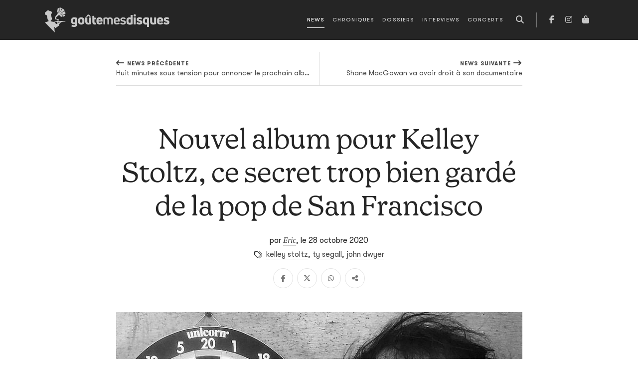

--- FILE ---
content_type: text/html; charset=utf-8
request_url: https://www.goutemesdisques.com/news/article/nouvel-album-pour-kelley-stoltz-ce-secret-trop-bien-garde-de-la-pop-de-san-francisco/
body_size: 9246
content:
<!DOCTYPE html>
<html lang="fr">
<head>

<meta charset="utf-8">
<!-- 
	This website is powered by TYPO3 - inspiring people to share!
	TYPO3 is a free open source Content Management Framework initially created by Kasper Skaarhoj and licensed under GNU/GPL.
	TYPO3 is copyright 1998-2017 of Kasper Skaarhoj. Extensions are copyright of their respective owners.
	Information and contribution at http://typo3.org/
-->



<title>Nouvel album pour Kelley Stoltz, ce secret trop bien gardé de la pop de San Francisco | Goûte Mes Disques</title>
<meta name="generator" content="TYPO3 CMS">


<link rel="stylesheet" type="text/css" href="/fileadmin/templates/2021/css/main.css?1713344430" media="all">
<link rel="stylesheet" type="text/css" href="/typo3temp/stylesheet_7ffbc85f8d.css?1734335421" media="all">



<script src="/typo3temp/javascript_dd82474708.js?1734335421" type="text/javascript"></script>


<meta name="viewport" content="width=device-width, initial-scale=1, maximum-scale=1.0">
<!-- Facebook Pixel Code -->
<script>
!function(f,b,e,v,n,t,s)
    {if(f.fbq)return;n=f.fbq=function(){n.callMethod?
    n.callMethod.apply(n,arguments):n.queue.push(arguments)};
    if(!f._fbq)f._fbq=n;n.push=n;n.loaded=!0;n.version='2.0';
    n.queue=[];t=b.createElement(e);t.async=!0;
    t.src=v;s=b.getElementsByTagName(e)[0];
    s.parentNode.insertBefore(t,s)}(window, document,'script',
    'https://connect.facebook.net/en_US/fbevents.js');
fbq('init', '2017793245107645');
fbq('track', 'PageView');
</script>
<noscript><img height="1" width="1" style="display:none"
src="https://www.facebook.com/tr?id=2017793245107645&ev=PageView&noscript=1"
/></noscript>
<!-- End Facebook Pixel Code -->

<meta property="og:image" content="https://www.goutemesdisques.com/uploads/pics/k_stoltz.jpg"/>
<meta property="og:url" content="https://www.goutemesdisques.com/news/article/nouvel-album-pour-kelley-stoltz-ce-secret-trop-bien-garde-de-la-pop-de-san-francisco/"/>
<meta property="og:type" content="article"/>
<meta property="og:site_name" content="Goûte Mes Disques"/>
<meta property="og:description" content="Au cinéma, on porte une affection toute particulière pour les éternels seconds rôles qui crèvent l’écran. Et c’est pareil dans la famille du rock qui..."/>
<meta property="og:title" content="Nouvel album pour Kelley Stoltz, ce secret trop bien gardé de la pop de San Francisco | Goûte Mes Disques"/>
</head>
<body data-pid="10">
<script async src="https://static.addtoany.com/menu/page.js"></script><!-- Google tag (gtag.js) -->
<script async src="https://www.googletagmanager.com/gtag/js?id=G-N6E5QQSCNZ"></script>
<script>
  window.dataLayer = window.dataLayer || [];
  function gtag(){dataLayer.push(arguments);}
  gtag('js', new Date());

  gtag('config', 'G-N6E5QQSCNZ');
</script><header class="main-header">
	<nav class="navbar navbar-expand-lg navbar-dark">
		<div class="container-lg">
			<a class="navbar-brand" href="/accueil/">
				<svg class="logo" width="250" height="50">
					<use xlink:href="/fileadmin/templates/2021/svg/sprite.svg#gmd-logo"></use>
				</svg>
			</a>
			<button class="navbar-toggler" type="button" aria-label="Toggle navigation">
				<span class="icon"></span>
			</button>
			<div class="collapse-- navbar-collapse nav-container">
				<ul class="navbar-nav ms-lg-auto me-lg-2">
					<li class="d-lg-none mb-3"><a href="/accueil/"><img src="/fileadmin/templates/2021/svg/sigle.svg" width="40" alt=""></a></li>
					<li data-pid="10" class="active"><a href="/news/">News</a></li><li data-pid="9"><a href="/chroniques/">Chroniques</a></li><li data-pid="25"><a href="/dossiers/">Dossiers</a></li><li data-pid="8"><a href="/interviews/">Interviews</a></li><li data-pid="7"><a href="/concerts/">Concerts</a></li>
				</ul>
				<button class="btn d-none d-lg-inline-block" data-action="open-search" title="Recherche">
	<i class="fas fa-search"></i>
</button>
<div class="search-box pt-3">
	<form action="/no_cache/recherche/" enctype="multipart/form-data" method="post">
		<div class="modal-header p-0 border-0 mb-3">
			<div class="text-white text-chapter">Recherche</div>
			<button type="button" class="btn-close btn-close-white" data-bs-dismiss="modal" aria-label="Fermer"></button>
		</div>
		<input name="tx_fesearchintable_pi1[sword]" class="form-control form-control-lg" type="search" placeholder="Rechercher">
	</form>
</div>
				<ul class="nav-social">
					<li><a href="https://facebook.com/goutemesdisques" target="_blank" title="Facebook"><i class="fab fa-facebook-f"></i></a></li>
<!--					<li><a href="https://twitter.com/goutemesdisques" target="_blank" title="Twitter / X"><i class="fab fa-x-twitter"></i></a></li>-->
					<li><a href="https://www.instagram.com/goutemesdisques/" target="_blank" title="Instagram"><i class="fab fa-instagram"></i></a></li><!--
					<li><a target="_blank" href="https://play.spotify.com/user/goutemesdisques" title="Spotify"><i class="fab fa-spotify"></i></a></li>-->
					<li><a target="_blank" href="https://goutemesdisques.bigcartel.com/" title="Shop"><i class="fas fa-shopping-bag"></i></a></li>
				</ul>
			</div>
		</div>
	</nav>
</header>

	<div class="contentWrap">
		<div class="mainContent">
			
	<!--  CONTENT ELEMENT, uid:128/list [begin] -->
		
		<!--  Plugin inserted: [begin] -->
			

<div class="news-single py-4">
	
		<div class="sticky-top bg-white">
			<div class="container">
				<div class="row">
					<div class="col-lg-10 col-xl-9 col-xxl-8 mx-lg-auto">
						<div class="prevnext-links">
							
								<div class="link-prev">
									<a title="Huit minutes sous tension pour annoncer le prochain album de Portrayal Of Guilt " href="/news/article/huit-minutes-sous-tension-pour-annoncer-le-prochain-album-de-portrayal-of-guilt/">
										<span class="direction"><i class="fas fa-long-arrow-left"></i>News précédente</span>
										<span class="title">Huit minutes sous tension pour annoncer le prochain album de Portrayal Of Guilt </span>
									</a>
								</div>
							
							
								<div class="link-next">
									<a title="Shane MacGowan va avoir droit à son documentaire" href="/news/article/shane-macgowan-va-avoir-droit-a-son-documentaire/">
										<span class="direction">News suivante<i class="fas fa-long-arrow-right"></i></span>
										<span class="title">Shane MacGowan va avoir droit à son documentaire</span>
									</a>
								</div>
							
						</div>
					</div>
				</div>
			</div>
		</div>
	
	<div class="container">
		<div class="row">
			<div class="col-lg-10 col-xl-9 col-xxl-8 mx-lg-auto">
				<div class="title text-center">
					<h1 class="display-4 mt-5 mb-4 pt-lg-4">Nouvel album pour Kelley Stoltz, ce secret trop bien gardé de la pop de San Francisco</h1>
					<div class="info">
						par&nbsp;<span class="author"><a href="/equipe/membres/eric/">Eric</a></span>,
						<span data-starttime="10 28 2020 13:51:08 +0100">le 28 octobre 2020</span><span class="toComments"></span>
					</div>
					<div class="info">
						<div><i class="fal fa-tags"></i>&nbsp;<a href="/no_cache/news/rechercher/kelley%20stoltz/">kelley stoltz</a>,&nbsp;<a href="/no_cache/news/rechercher/ty%20segall/">ty segall</a>,&nbsp;<a href="/no_cache/news/rechercher/john%20dwyer/">john dwyer</a></div>
					</div>
					<div class="shareLinks mt-3" data-comment-cat="news" data-comment-id="news_27699" data-id="https://www.goutemesdisques.com/news/article/nouvel-album-pour-kelley-stoltz-ce-secret-trop-bien-garde-de-la-pop-de-san-francisco/"></div>
				</div>
				
					<div class="pic my-5 pb-4">
						<img src="/uploads/_processed_/csm_k_stoltz_78e0767735.jpg" width="840" height="630" alt="" />
						
					</div>
				
				<div class="news-body">
					<div class="rte drop-cap">
						<p class="bodytext">Au cinéma, on porte une affection toute particulière pour les éternels seconds rôles qui crèvent l’écran. Et c’est pareil dans la famille du rock qui enregistre plus vite que son ombre.<b> Kelley Stoltz</b> n’en est pas au point de rivaliser avec ses potes <b>John Dwyer</b> et <b>Ty Segall,</b> mais s’apprête tout de même à sortir son treizième album le 20 novembre prochain sur<b> Agitated Records</b>. </p>
<p class="bodytext">Assez discret, il n’en demeure pas moins une figure hyperactive de la scène de San Francisco qui n’hésite jamais à donner un coup de main aux copains entre deux livraisons en son nom propre. Comme souvent, le gaillard a quasiment tout enregistré sur ce <i>Ah! (etc)</i> et le résultat promet d’être dans la lignée de ce qu’il fait de mieux&nbsp;: un condensé du meilleur d’une pop aux accents glam et psychés, mais qui évite la photocopie bêtement retro. </p>
<p class="bodytext">Un premier extrait est déjà disponible et c’est en dessous que ça se passe. &nbsp;</p>
<p class="bodytext"><iframe frameborder="0" height="480" width="853" allow="accelerometer; autoplay; clipboard-write; encrypted-media; gyroscope; picture-in-picture" src="https://www.youtube.com/embed/UFj-NYwzKV4?list=RDUFj-NYwzKV4"></iframe></p>
					</div>
					<div class="end-logo">
						<svg>
							<use xlink:href="/fileadmin/templates/2021/svg/sprite.svg#gmd-sigle"></use>
						</svg>
					</div>

					<div class="discord-tipeee">
						


		
	

<div class="discord-tipeee-btns">
	<a class="btn-discord" href="https://discord.com/invite/EvhRFmyze7" target="_blank" data-bs-placement="top" data-title="Parlons-en sur Discord">
		<i class="fab fa-discord fa-2x"></i>
	</a>
	<a class="btn-tipeee" href="https://fr.tipeee.com/goute-mes-disques" target="_blank"  data-bs-placement="top" data-title="Soutenez-nous sur Tipeee">
		<svg width="50">
			<use xlink:href="/fileadmin/templates/2021/svg/sprite.svg#tipeee-tip"></use>
		</svg>
	</a>
</div>
					</div>
				</div>
				<div class="my-5">
					<a class="btn btn-outline-dark" href="/news/"><i class="fas fa-long-arrow-left me-2"></i>Retour vers <strong><em>News</em></strong>
					</a>
				</div>
			</div>
		</div>
	</div>
</div>

		<!--  Plugin inserted: [end] -->
			
	<!--  CONTENT ELEMENT, uid:128/list [end] -->
		
		</div>
		<div class="post_content"></div>
	</div>


	<footer class="more-content">
	<div class="container">
		<div class="row gx-xl-5">
			<div class="col-md-6 col-xl-4">
				<h4>News</h4>
				<div class="newsTabs" data-ui="tabs">
					
						<div class="tab">
							<h5><i class="far fa-clock me-2"></i>Dernières publiées</h5>
							
<ul class="news-ul">
	
		<li class="news-li">
			<div class="info">
				<h4>
					<a href="/news/article/robert-stillman-en-a-marre-et-decide-de-faire-un-album-sur-steve-jobs/">
						Robert Stillman en a marre et décide de faire un album sur Steve Jobs
					</a>
				</h4>
				<div class="date-li" data-starttime="10 30 2025 08:00:00 +0100">le 30 oct. 2025</div>
			</div>
		</li>
	
		<li class="news-li">
			<div class="info">
				<h4>
					<a href="/news/article/ditz-amene-son-chaos-chez-city-slang/">
						DITZ amène son chaos chez City Slang
					</a>
				</h4>
				<div class="date-li" data-starttime="10 29 2025 12:00:00 +0100">le 29 oct. 2025</div>
			</div>
		</li>
	
		<li class="news-li">
			<div class="info">
				<h4>
					<a href="/news/article/on-ecoute-en-exclusivite-le-nouvel-album-de-leroy-se-meurt/">
						On écoute en exclusivité le nouvel album de Leroy Se Meurt
					</a>
				</h4>
				<div class="date-li" data-starttime="10 29 2025 09:40:00 +0100">le 29 oct. 2025</div>
			</div>
		</li>
	
		<li class="news-li">
			<div class="info">
				<h4>
					<a href="/news/article/nuits-weekender-du-bota-suivez-le-guide/">
						Nuits Weekender du Bota : suivez le guide!
					</a>
				</h4>
				<div class="date-li" data-starttime="10 29 2025 09:30:00 +0100">le 29 oct. 2025</div>
			</div>
		</li>
	
		<li class="news-li">
			<div class="info">
				<h4>
					<a href="/news/article/encore-un-inedit-pour-hayley-williams/">
						Encore un inédit pour Hayley Williams
					</a>
				</h4>
				<div class="date-li" data-starttime="10 25 2025 11:19:13 +0200">le 25 oct. 2025</div>
			</div>
		</li>
	
		<li class="news-li">
			<div class="info">
				<h4>
					<a href="/news/article/tiga-peut-toujours-faire-des-degats/">
						Tiga peut toujours faire des dégâts
					</a>
				</h4>
				<div class="date-li" data-starttime="10 25 2025 09:45:00 +0200">le 25 oct. 2025</div>
			</div>
		</li>
	
		<li class="news-li">
			<div class="info">
				<h4>
					<a href="/news/article/alkpote-nouvelle-marche-de-lempereur-avec-quavo/">
						Alkpote : nouvelle marche de l'Empereur avec Quavo
					</a>
				</h4>
				<div class="date-li" data-starttime="10 25 2025 09:30:00 +0200">le 25 oct. 2025</div>
			</div>
		</li>
	
		<li class="news-li">
			<div class="info">
				<h4>
					<a href="/news/article/dj-premier-roule-au-ralenti-pour-ransom/">
						DJ Premier roule (au ralenti) pour Ransom 
					</a>
				</h4>
				<div class="date-li" data-starttime="10 25 2025 08:10:00 +0200">le 25 oct. 2025</div>
			</div>
		</li>
	
		<li class="news-li">
			<div class="info">
				<h4>
					<a href="/news/article/the-ruins-of-beverast-pour-un-nouveau-coup-de-froid-debut-2026/">
						The Ruins of Beverast pour un nouveau coup de froid début 2026
					</a>
				</h4>
				<div class="date-li" data-starttime="10 24 2025 13:20:00 +0200">le 24 oct. 2025</div>
			</div>
		</li>
	
		<li class="news-li">
			<div class="info">
				<h4>
					<a href="/news/article/neel-et-donato-dozzy-relancent-voices-from-the-lake/">
						Neel et Donato Dozzy relancent Voices From The Lake
					</a>
				</h4>
				<div class="date-li" data-starttime="10 24 2025 11:40:00 +0200">le 24 oct. 2025</div>
			</div>
		</li>
	
</ul>

						</div>
					
					
						<div class="tab">
							<h5><i class="far fa-star me-2"></i>Les plus consultées</h5>
							
<ul class="news-ul">
	
		<li class="news-li">
			<div class="info">
				<h4>
					<a href="/news/article/oneohtrix-point-never-revient-aux-annees-90-sur-son-nouvel-album/">
						Oneohtrix Point Never revient aux années 90 sur son nouvel album
					</a>
				</h4>
				<div class="date-li" data-starttime="10 22 2025 08:30:00 +0200">le 22 oct. 2025</div>
			</div>
		</li>
	
		<li class="news-li">
			<div class="info">
				<h4>
					<a href="/news/article/andrea-laszlo-de-simone-de-retour-en-octobre/">
						Andrea Laszlo De Simone de retour en octobre
					</a>
				</h4>
				<div class="date-li" data-starttime="09 01 2025 13:30:00 +0200">le  1 sept. 2025</div>
			</div>
		</li>
	
		<li class="news-li">
			<div class="info">
				<h4>
					<a href="/news/article/tes-nouveaux-chouchous-se-nomment-westside-cowboy/">
						Tes nouveaux chouchous se nomment Westside Cowboy
					</a>
				</h4>
				<div class="date-li" data-starttime="10 17 2025 12:30:00 +0200">le 17 oct. 2025</div>
			</div>
		</li>
	
		<li class="news-li">
			<div class="info">
				<h4>
					<a href="/news/article/danny-brown-et-jpegmafia-still-scaring-the-hoes/">
						Danny Brown et JPEGMAFIA, still scaring the hoes
					</a>
				</h4>
				<div class="date-li" data-starttime="10 23 2025 17:00:00 +0200">le 23 oct. 2025</div>
			</div>
		</li>
	
		<li class="news-li">
			<div class="info">
				<h4>
					<a href="/news/article/isha-et-limsa-annoncent-le-second-volume-de-bitume-caviar/">
						Isha et Limsa annoncent le second volume de Bitume Caviar
					</a>
				</h4>
				<div class="date-li" data-starttime="10 09 2025 08:30:00 +0200">le  9 oct. 2025</div>
			</div>
		</li>
	
		<li class="news-li">
			<div class="info">
				<h4>
					<a href="/news/article/alkpote-nouvelle-marche-de-lempereur-avec-quavo/">
						Alkpote : nouvelle marche de l'Empereur avec Quavo
					</a>
				</h4>
				<div class="date-li" data-starttime="10 25 2025 09:30:00 +0200">le 25 oct. 2025</div>
			</div>
		</li>
	
		<li class="news-li">
			<div class="info">
				<h4>
					<a href="/news/article/nouvel-album-live-pour-vampire-weekend/">
						Nouvel album live pour Vampire Weekend
					</a>
				</h4>
				<div class="date-li" data-starttime="10 23 2025 15:30:00 +0200">le 23 oct. 2025</div>
			</div>
		</li>
	
		<li class="news-li">
			<div class="info">
				<h4>
					<a href="/news/article/mitski-lalbum-live-que-tavais-presque-pas-vu-venir/">
						Mitski, l'album live que t'avais (presque) pas vu venir
					</a>
				</h4>
				<div class="date-li" data-starttime="10 17 2025 11:37:00 +0200">le 17 oct. 2025</div>
			</div>
		</li>
	
		<li class="news-li">
			<div class="info">
				<h4>
					<a href="/news/article/angel-dut-va-te-faire-ta-fete-debut-2026/">
						Angel Du$t va te faire ta fête début 2026
					</a>
				</h4>
				<div class="date-li" data-starttime="10 23 2025 14:40:00 +0200">le 23 oct. 2025</div>
			</div>
		</li>
	
		<li class="news-li">
			<div class="info">
				<h4>
					<a href="/news/article/tiga-peut-toujours-faire-des-degats/">
						Tiga peut toujours faire des dégâts
					</a>
				</h4>
				<div class="date-li" data-starttime="10 25 2025 09:45:00 +0200">le 25 oct. 2025</div>
			</div>
		</li>
	
</ul>

						</div>
					
				</div>
			</div>

			<div class="col-md-6 col-xl-4">
				<h4>Chroniques</h4>
				<div class="chroTabs" data-ui="tabs">
					
						<div class="tab">
							<h5><i class="far fa-clock me-2"></i>Dernières publiées</h5>
							
<div class="sideChros latest">
	<div class="chro-ul">
		
			<div>
				<a class="chro-li" href="/chroniques/album/dj-kicks-12/">
	<div class="pic"><img src="/uploads/tx_gmdchron/pi1/a4156102179_10.jpg" width="1200" height="1200" alt="" /></div>
	<div class="info">
		<div class="t1">DJ-Kicks</div>
		<div class="t2">Modeselektor</div>
		
		<div class="date-li">le 27 oct. 2025</div>
	</div>
</a>
			</div>
		
			<div>
				<a class="chro-li" href="/chroniques/album/ascension/">
	<div class="pic"><img src="/uploads/tx_gmdchron/pi1/_processed_/csm_a2480629311_10_cef692845c.jpg" width="160" height="160" alt="" /></div>
	<div class="info">
		<div class="t1">Ascension</div>
		<div class="t2">Paradise Lost</div>
		
		<div class="date-li">le 23 oct. 2025</div>
	</div>
</a>
			</div>
		
			<div>
				<a class="chro-li" href="/chroniques/album/all-systems-are-lying/">
	<div class="pic"><img src="/uploads/tx_gmdchron/pi1/_processed_/csm_a1074104997_10_5a9af32056.jpg" width="160" height="160" alt="" /></div>
	<div class="info">
		<div class="t1">All Systems Are Lying</div>
		<div class="t2">Soulwax</div>
		
		<div class="date-li">le 15 oct. 2025</div>
	</div>
</a>
			</div>
		
			<div>
				<a class="chro-li" href="/chroniques/album/prime/">
	<div class="pic"><img src="/uploads/tx_gmdchron/pi1/_processed_/csm_a0225664566_10_1661af61e2.jpg" width="160" height="160" alt="" /></div>
	<div class="info">
		<div class="t1">Prime</div>
		<div class="t2">Imperialist</div>
		
		<div class="date-li">le  8 oct. 2025</div>
	</div>
</a>
			</div>
		
			<div>
				<a class="chro-li" href="/chroniques/album/hollow-knight-silksong-ost/">
	<div class="pic"><img src="/uploads/tx_gmdchron/pi1/_processed_/csm_christopher_larkin_silksong_ae67ad49a9.jpg" width="160" height="160" alt="" /></div>
	<div class="info">
		<div class="t1">Hollow Knight Silksong (OST)</div>
		<div class="t2">Christopher Larkin</div>
		
		<div class="date-li">le  6 oct. 2025</div>
	</div>
</a>
			</div>
		
			<div>
				<a class="chro-li" href="/chroniques/album/watt/">
	<div class="pic"><img src="/uploads/tx_gmdchron/pi1/belin.jpg" width="1900" height="1900" alt="" /></div>
	<div class="info">
		<div class="t1">Watt</div>
		<div class="t2">Bertrand Belin</div>
		
		<div class="date-li">le  2 oct. 2025</div>
	</div>
</a>
			</div>
		
			<div>
				<a class="chro-li" href="/chroniques/album/aint-no-damn-way/">
	<div class="pic"><img src="/uploads/tx_gmdchron/pi1/_processed_/csm_Kaytranada.jpeg_1505069054.jpg" width="160" height="160" alt="" /></div>
	<div class="info">
		<div class="t1">AIN'T NO DAMN WAY!</div>
		<div class="t2">Kaytranada</div>
		
		<div class="date-li">le  1 oct. 2025</div>
	</div>
</a>
			</div>
		
			<div>
				<a class="chro-li" href="/chroniques/album/beyond-what-eyes-can-see/">
	<div class="pic"><img src="/uploads/tx_gmdchron/pi1/_processed_/csm_a0915377275_10_d92e35162f.jpg" width="160" height="160" alt="" /></div>
	<div class="info">
		<div class="t1">Beyond What Eyes Can See</div>
		<div class="t2">Haxprocess</div>
		
		<div class="date-li">le  1 oct. 2025</div>
	</div>
</a>
			</div>
		
			<div>
				<a class="chro-li" href="/chroniques/album/sacrilege/">
	<div class="pic"><img src="/uploads/tx_gmdchron/pi1/a3724839213_10-min.jpg" width="1200" height="1200" alt="" /></div>
	<div class="info">
		<div class="t1">Sortilège</div>
		<div class="t2">Gabe 'Nandez</div>
		
		<div class="date-li">le 29 sept. 2025</div>
	</div>
</a>
			</div>
		
			<div>
				<a class="chro-li" href="/chroniques/album/ego-death-at-a-bachelorette-party/">
	<div class="pic"><img src="/uploads/tx_gmdchron/pi1/_processed_/csm_0x1900-000000-80-0-0_1996ac1d27.jpg" width="160" height="160" alt="" /></div>
	<div class="info">
		<div class="t1">Ego Death at a Bachelorette Party</div>
		<div class="t2">Hayley Williams</div>
		
		<div class="date-li">le 26 sept. 2025</div>
	</div>
</a>
			</div>
		
	</div>
</div>

						</div>
					
					
						<div class="tab">
							<h5><i class="far fa-star me-2"></i>Les plus consultées</h5>
							
<div class="sideChros latest">
	<div class="chro-ul">
		
			<div>
				<a class="chro-li" href="/chroniques/album/watt/">
	<div class="pic"><img src="/uploads/tx_gmdchron/pi1/belin.jpg" width="1900" height="1900" alt="" /></div>
	<div class="info">
		<div class="t1">Watt</div>
		<div class="t2">Bertrand Belin</div>
		
		<div class="date-li">le  2 oct. 2025</div>
	</div>
</a>
			</div>
		
			<div>
				<a class="chro-li" href="/chroniques/album/all-systems-are-lying/">
	<div class="pic"><img src="/uploads/tx_gmdchron/pi1/_processed_/csm_a1074104997_10_5a9af32056.jpg" width="160" height="160" alt="" /></div>
	<div class="info">
		<div class="t1">All Systems Are Lying</div>
		<div class="t2">Soulwax</div>
		
		<div class="date-li">le 15 oct. 2025</div>
	</div>
</a>
			</div>
		
			<div>
				<a class="chro-li" href="/chroniques/album/aint-no-damn-way/">
	<div class="pic"><img src="/uploads/tx_gmdchron/pi1/_processed_/csm_Kaytranada.jpeg_1505069054.jpg" width="160" height="160" alt="" /></div>
	<div class="info">
		<div class="t1">AIN'T NO DAMN WAY!</div>
		<div class="t2">Kaytranada</div>
		
		<div class="date-li">le  1 oct. 2025</div>
	</div>
</a>
			</div>
		
			<div>
				<a class="chro-li" href="/chroniques/album/hollow-knight-silksong-ost/">
	<div class="pic"><img src="/uploads/tx_gmdchron/pi1/_processed_/csm_christopher_larkin_silksong_ae67ad49a9.jpg" width="160" height="160" alt="" /></div>
	<div class="info">
		<div class="t1">Hollow Knight Silksong (OST)</div>
		<div class="t2">Christopher Larkin</div>
		
		<div class="date-li">le  6 oct. 2025</div>
	</div>
</a>
			</div>
		
			<div>
				<a class="chro-li" href="/chroniques/album/sacrilege/">
	<div class="pic"><img src="/uploads/tx_gmdchron/pi1/a3724839213_10-min.jpg" width="1200" height="1200" alt="" /></div>
	<div class="info">
		<div class="t1">Sortilège</div>
		<div class="t2">Gabe 'Nandez</div>
		
		<div class="date-li">le 29 sept. 2025</div>
	</div>
</a>
			</div>
		
			<div>
				<a class="chro-li" href="/chroniques/album/ego-death-at-a-bachelorette-party/">
	<div class="pic"><img src="/uploads/tx_gmdchron/pi1/_processed_/csm_0x1900-000000-80-0-0_1996ac1d27.jpg" width="160" height="160" alt="" /></div>
	<div class="info">
		<div class="t1">Ego Death at a Bachelorette Party</div>
		<div class="t2">Hayley Williams</div>
		
		<div class="date-li">le 26 sept. 2025</div>
	</div>
</a>
			</div>
		
			<div>
				<a class="chro-li" href="/chroniques/album/the-hives-forever-forever-the-hives/">
	<div class="pic"><img src="/uploads/tx_gmdchron/pi1/_processed_/csm_244570-the-hives-the-hives-forever-forever-the-hives_50e4b56565.jpg" width="160" height="160" alt="" /></div>
	<div class="info">
		<div class="t1">The Hives Forever Forever The Hives</div>
		<div class="t2">The Hives</div>
		
		<div class="date-li">le 24 sept. 2025</div>
	</div>
</a>
			</div>
		
			<div>
				<a class="chro-li" href="/chroniques/album/prime/">
	<div class="pic"><img src="/uploads/tx_gmdchron/pi1/_processed_/csm_a0225664566_10_1661af61e2.jpg" width="160" height="160" alt="" /></div>
	<div class="info">
		<div class="t1">Prime</div>
		<div class="t2">Imperialist</div>
		
		<div class="date-li">le  8 oct. 2025</div>
	</div>
</a>
			</div>
		
			<div>
				<a class="chro-li" href="/chroniques/album/dit-is-guy/">
	<div class="pic"><img src="/uploads/tx_gmdchron/pi1/_processed_/csm_IMdvII0w_83383b9d95.jpg" width="160" height="160" alt="" /></div>
	<div class="info">
		<div class="t1">Dit is Guy</div>
		<div class="t2">Zwangere Guy</div>
		
		<div class="date-li">le 24 sept. 2025</div>
	</div>
</a>
			</div>
		
			<div>
				<a class="chro-li" href="/chroniques/album/private-music/">
	<div class="pic"><img src="/uploads/tx_gmdchron/pi1/_processed_/csm_ezgif-518af14d5e135b_3a1313c0eb.jpg" width="160" height="160" alt="" /></div>
	<div class="info">
		<div class="t1">private music</div>
		<div class="t2">Deftones</div>
		
		<div class="date-li">le  1 sept. 2025</div>
	</div>
</a>
			</div>
		
	</div>
</div>

						</div>
					
				</div>
			</div>

			<div class="col-xl-4">
				<div class="row">
					<div class="col-sm-6 col-xl-12">
						<h4 class="stroke-r mb-5">Dossiers</h4>
						
<ul class="home-dossiers-ul mb-5">
	
		<li class="home-dossiers-li">
			<a href="/dossiers/id/wake-up-the-dead-28/">
				<span class="overlay bg-cover" style="background-image: url(/uploads/pics/wakeUpTheDead-thumb_12.jpg)">
					<span class="info text-truncate">
						<span class="title">Wake Up The Dead #28</span>
					</span>
				</span>
			</a>
		</li>
	
		<li class="home-dossiers-li">
			<a href="/dossiers/id/edito-pourquoi-on-quitte-spotify/">
				<span class="overlay bg-cover" style="background-image: url(/uploads/_processed_/csm_edito-thumb_01_7707138826.jpg)">
					<span class="info text-truncate">
						<span class="title">Édito : Pourquoi on quitte Spotify</span>
					</span>
				</span>
			</a>
		</li>
	
		<li class="home-dossiers-li">
			<a href="/dossiers/id/wake-up-the-dead-27/">
				<span class="overlay bg-cover" style="background-image: url(/uploads/_processed_/csm_wakeUpTheDead-thumb_11_ec203e2c2c.jpg)">
					<span class="info text-truncate">
						<span class="title">Wake Up The Dead #27</span>
					</span>
				</span>
			</a>
		</li>
	
</ul>

					</div>
					<div class="col-sm-6 col-xl-12">
						<h4 class="stroke-r mb-5">Podcasts &amp; playlists</h4>
						

<div class="home-rewind clearfix" data-ui="owl">
	
		<div>
			
					<a href="/dossiers/id/game-changer-22-tropicall-records-et-can/">
						<img src="/uploads/pics/gc22-1.jpg" width="1400" height="1400" alt="" />
						<span class="overlay">
					<span class="info">
						<span class="title">Game Changer #22 : Tropicall Records et Can</span>
					</span>
				</span>
					</a>
				
		</div>
	
		<div>
			
					<a target="_blank" href="https://push.fm/fl/hangover-the-dj-2">
						<img src="/uploads/_processed_/csm_Hangover_The_DJ_vonbikrav_Cover_b8f3254cc8.jpg" width="400" height="400" alt="" />
						<span class="overlay">
					<span class="info">
						
							
							<div class="text-chapter small mb-2">Playlists <i class="fas fa-external-link-alt ms-1"></i></div>
						
						<span class="title">Hang(over) The DJ : Von Bikräv</span>
					</span>
				</span>
					</a>
				
		</div>
	
		<div>
			
					<a target="_blank" href="https://push.fm/fl/the-producers">
						<img src="/uploads/pics/nicholas-craven.jpg" width="1080" height="1080" alt="" />
						<span class="overlay">
					<span class="info">
						
							
							<div class="text-chapter small mb-2">Playlists <i class="fas fa-external-link-alt ms-1"></i></div>
						
						<span class="title">The Producers #24 : Nicholas Craven</span>
					</span>
				</span>
					</a>
				
		</div>
	
		<div>
			
					<a target="_blank" href="https://push.fm/fl/hangover-the-dj">
						<img src="/uploads/_processed_/csm_thomas-vdb-640x640bb_9ade08017e.jpg" width="600" height="600" alt="" />
						<span class="overlay">
					<span class="info">
						
							
							<div class="text-chapter small mb-2">Playlists <i class="fas fa-external-link-alt ms-1"></i></div>
						
						<span class="title">Hang(over) the DJ : Thomas VDB</span>
					</span>
				</span>
					</a>
				
		</div>
	
		<div>
			
					<a href="/dossiers/id/game-changer-21-olivier-vanhalst-et-the-dillinger-escape-plan/">
						<img src="/uploads/_processed_/csm_Copie_de_Game_Changer_-_Podcast_Cover_Olivier_Vanhalst_89b44bc769.jpg" width="600" height="600" alt="" />
						<span class="overlay">
					<span class="info">
						<span class="title">Game Changer #21 : Olivier Vanhalst et The Dillinger Escape Plan</span>
					</span>
				</span>
					</a>
				
		</div>
	
</div>

					</div>
				</div>
			</div>
		</div>
	</div>
</footer>

<footer class="main-footer">
	<div class="container">
		<div class="row">
			<div class="col-lg-3 col-xl-4 small">
				<span class="logo"><img src="/fileadmin/templates/2021/svg/sigle.svg"></span>
				<p class="my-3">Bon goût et mauvaise foi depuis le 1<sup>er</sup> octobre 2008</p>
				<div class="copyright">© <strong>goûte</strong>mes<strong>disques</strong> 2008&nbsp;-&nbsp;2025
				</div>
			</div>
			<div class="col-sm-6 col-md d-none d-lg-block">
				<h5 class="stroke-r">Menu</h5>
				<ul><li data-pid="11"><a href="/accueil/">Accueil</a></li><li data-pid="10" class="active"><a href="/news/">News</a></li><li data-pid="9"><a href="/chroniques/">Chroniques</a></li><li data-pid="25"><a href="/dossiers/">Dossiers</a></li><li data-pid="8"><a href="/interviews/">Interviews</a></li><li data-pid="7"><a href="/concerts/">Concerts</a></li></ul>
			</div>
			<div class="col-sm-6 col-md">
				<h5 class="stroke-r">GMD connect</h5>
				<ul class="social">
	<li>
		<a target="_blank" href="https://facebook.com/goutemesdisques" title="Facebook">
			<i class="fab fa-fw fa-facebook-f"></i><span>Facebook</span>
		</a>
	</li><!--
	<li>
		<a target="_blank" href="https://twitter.com/goutemesdisques" title="Twitter / X">
			<i class="fab fa-fw fa-x-twitter"></i><span>Twitter / X</span>
		</a>
	</li>-->
	<li>
		<a href="https://www.instagram.com/goutemesdisques/" target="_blank" title="Instagram">
			<i class="fab fa-fw fa-instagram"></i><span>Instagram</span>
		</a>
	</li>
	<li>
		<a href="https://discord.com/invite/EvhRFmyze7" target="_blank" title="Discord">
			<i class="fab fa-fw fa-discord"></i><span>Discord</span>
		</a>
	</li>
	<li>
		<a target="_blank" href="https://soundcloud.com/goutemesdisques" title="Soundcloud">
			<i class="fab fa-fw fa-soundcloud"></i><span>Soundcloud</span>
		</a>
	</li>
<!--	<li class="break"></li>-->
	<li>
		<a target="_blank" href="http://www.mixcloud.com/Go%C3%BBteMesDisques/" title="Mixcloud">
			<i class="fab fa-fw fa-mixcloud"></i><span>Mixcloud</span>
		</a>
	</li><!--
	<li>
		<a target="_blank" href="https://play.spotify.com/user/goutemesdisques" title="Spotify">
			<i class="fab fa-fw fa-spotify"></i><span>Spotify</span>
		</a>
	</li>-->
	<li>
		<a target="_blank" href="http://www.goutemesdisques.com/feed/" title="Syndication RSS">
			<i class="fa fa-fw fa-rss"></i><span>Syndication RSS</span>
		</a>
	</li>
</ul>
				<p class="small my-3">Vous appréciez le contenu de GMD&nbsp;?<br>Soutenez-nous sur Tipeee :</p>
				<a href="https://fr.tipeee.com/goute-mes-disques" target="_blank" class="tipeee">
					<svg width="100">
						<use xlink:href="/fileadmin/templates/2021/svg/sprite.svg#tipeee-logo"></use>
					</svg>
				</a>
			</div>
			<div class="col-sm-6 col-md">
				<h5 class="stroke-r">Contacter GMD</h5>
				<p class="small">Vous souhaitez nous contacter pour des envois promotionnels, rejoindre l'équipe, ou nous insulter copieusement? C'est par ici.</p>
				<ul>
					<li>
						<a href="/contact/"><i class="fa fa-fw fa-pencil"></i>Contact</a>
					</li>
					<li>
						<a href="/equipe/"><i class="fa fa-fw fa-users"></i>Équipe</a>
					</li>
				</ul>
			</div>
		</div>
	</div>
</footer>

<script src="/fileadmin/templates/2021/js/app.js?1713344825" type="text/javascript"></script>


</body>
</html>

--- FILE ---
content_type: text/css; charset=utf-8
request_url: https://www.goutemesdisques.com/fileadmin/fonts/Walsheim/stylesheet.css
body_size: 1570
content:
/*
100
 */
@font-face {
    font-family: 'GT Walsheim Pro';
    src: url('GTWalsheimPro-UltraLight.eot');
    src: local('GT Walsheim Pro Ultra Light'), local('GTWalsheimPro-UltraLight'),
    url('GTWalsheimPro-UltraLight.eot?#iefix') format('embedded-opentype'),
    url('GTWalsheimPro-UltraLight.woff2') format('woff2'),
    url('GTWalsheimPro-UltraLight.woff') format('woff'),
    url('GTWalsheimPro-UltraLight.ttf') format('truetype');
    font-weight: 100;
    font-style: normal;
}
@font-face {
    font-family: 'GT Walsheim Pro';
    src: url('GTWalsheimPro-UltraLightOblique.eot');
    src: local('GT Walsheim Pro Ultra Light Oblique'), local('GTWalsheimPro-UltraLightOblique'),
    url('GTWalsheimPro-UltraLightOblique.eot?#iefix') format('embedded-opentype'),
    url('GTWalsheimPro-UltraLightOblique.woff2') format('woff2'),
    url('GTWalsheimPro-UltraLightOblique.woff') format('woff'),
    url('GTWalsheimPro-UltraLightOblique.ttf') format('truetype');
    font-weight: 100;
    font-style: italic;
}
/*
200
 */
@font-face {
    font-family: 'GT Walsheim Pro';
    src: url('GTWalsheimPro-Thin.eot');
    src: local('GT Walsheim Pro Thin'), local('GTWalsheimPro-Thin'),
    url('GTWalsheimPro-Thin.eot?#iefix') format('embedded-opentype'),
    url('GTWalsheimPro-Thin.woff2') format('woff2'),
    url('GTWalsheimPro-Thin.woff') format('woff'),
    url('GTWalsheimPro-Thin.ttf') format('truetype');
    font-weight: 200;
    font-style: normal;
}
@font-face {
    font-family: 'GT Walsheim Pro';
    src: url('GTWalsheimPro-ThinOblique.eot');
    src: local('GT Walsheim Pro Thin Oblique'), local('GTWalsheimPro-ThinOblique'),
    url('GTWalsheimPro-ThinOblique.eot?#iefix') format('embedded-opentype'),
    url('GTWalsheimPro-ThinOblique.woff2') format('woff2'),
    url('GTWalsheimPro-ThinOblique.woff') format('woff'),
    url('GTWalsheimPro-ThinOblique.ttf') format('truetype');
    font-weight: 200;
    font-style: italic;
}

/*
300
 */
@font-face {
    font-family: 'GT Walsheim Pro';
    src: url('GTWalsheimPro-Light.eot');
    src: local('GT Walsheim Pro Light'), local('GTWalsheimPro-Light'),
        url('GTWalsheimPro-Light.eot?#iefix') format('embedded-opentype'),
        url('GTWalsheimPro-Light.woff2') format('woff2'),
        url('GTWalsheimPro-Light.woff') format('woff'),
        url('GTWalsheimPro-Light.ttf') format('truetype');
    font-weight: 300;
    font-style: normal;
}
@font-face {
    font-family: 'GT Walsheim Pro';
    src: url('GTWalsheimPro-LightOblique.eot');
    src: local('GT Walsheim Pro Light Oblique'), local('GTWalsheimPro-LightOblique'),
    url('GTWalsheimPro-LightOblique.eot?#iefix') format('embedded-opentype'),
    url('GTWalsheimPro-LightOblique.woff2') format('woff2'),
    url('GTWalsheimPro-LightOblique.woff') format('woff'),
    url('GTWalsheimPro-LightOblique.ttf') format('truetype');
    font-weight: 300;
    font-style: italic;
}
/*
400
 */
@font-face {
    font-family: 'GT Walsheim Pro';
    src: url('GTWalsheimPro-Regular.eot');
    src: local('GT Walsheim Pro Regular'), local('GTWalsheimPro-Regular'),
        url('GTWalsheimPro-Regular.eot?#iefix') format('embedded-opentype'),
        url('GTWalsheimPro-Regular.woff2') format('woff2'),
        url('GTWalsheimPro-Regular.woff') format('woff'),
        url('GTWalsheimPro-Regular.ttf') format('truetype');
    font-weight: normal;
    font-style: normal;
}
@font-face {
    font-family: 'GT Walsheim Pro';
    src: url('GTWalsheimPro-RegularOblique.eot');
    src: local('GT Walsheim Pro Regular Oblique'), local('GTWalsheimPro-RegularOblique'),
    url('GTWalsheimPro-RegularOblique.eot?#iefix') format('embedded-opentype'),
    url('GTWalsheimPro-RegularOblique.woff2') format('woff2'),
    url('GTWalsheimPro-RegularOblique.woff') format('woff'),
    url('GTWalsheimPro-RegularOblique.ttf') format('truetype');
    font-weight: normal;
    font-style: italic;
}
/*
500
 */
@font-face {
    font-family: 'GT Walsheim Pro';
    src: url('GTWalsheimPro-Medium.eot');
    src: local('GT Walsheim Pro Medium'), local('GTWalsheimPro-Medium'),
    url('GTWalsheimPro-Medium.eot?#iefix') format('embedded-opentype'),
    url('GTWalsheimPro-Medium.woff2') format('woff2'),
    url('GTWalsheimPro-Medium.woff') format('woff'),
    url('GTWalsheimPro-Medium.ttf') format('truetype');
    font-weight: 500;
    font-style: normal;
}
@font-face {
    font-family: 'GT Walsheim Pro';
    src: url('GTWalsheimPro-MediumOblique.eot');
    src: local('GT Walsheim Pro Medium Oblique'), local('GTWalsheimPro-MediumOblique'),
    url('GTWalsheimPro-MediumOblique.eot?#iefix') format('embedded-opentype'),
    url('GTWalsheimPro-MediumOblique.woff2') format('woff2'),
    url('GTWalsheimPro-MediumOblique.woff') format('woff'),
    url('GTWalsheimPro-MediumOblique.ttf') format('truetype');
    font-weight: 500;
    font-style: italic;
}
/*
700
 */
@font-face {
    font-family: 'GT Walsheim Pro';
    src: url('GTWalsheimPro-Bold.eot');
    src: local('GT Walsheim Pro Bold'), local('GTWalsheimPro-Bold'),
    url('GTWalsheimPro-Bold.eot?#iefix') format('embedded-opentype'),
    url('GTWalsheimPro-Bold.woff2') format('woff2'),
    url('GTWalsheimPro-Bold.woff') format('woff'),
    url('GTWalsheimPro-Bold.ttf') format('truetype');
    font-weight: bold;
    font-style: normal;
}
@font-face {
    font-family: 'GT Walsheim Pro';
    src: url('GTWalsheimPro-BoldOblique.eot');
    src: local('GT Walsheim Pro Bold Oblique'), local('GTWalsheimPro-BoldOblique'),
        url('GTWalsheimPro-BoldOblique.eot?#iefix') format('embedded-opentype'),
        url('GTWalsheimPro-BoldOblique.woff2') format('woff2'),
        url('GTWalsheimPro-BoldOblique.woff') format('woff'),
        url('GTWalsheimPro-BoldOblique.ttf') format('truetype');
    font-weight: bold;
    font-style: italic;
}

/*
800
 */
@font-face {
    font-family: 'GT Walsheim Pro';
    src: url('GTWalsheimPro-Black.eot');
    src: local('GT Walsheim Pro Black'), local('GTWalsheimPro-Black'),
    url('GTWalsheimPro-Black.eot?#iefix') format('embedded-opentype'),
    url('GTWalsheimPro-Black.woff2') format('woff2'),
    url('GTWalsheimPro-Black.woff') format('woff'),
    url('GTWalsheimPro-Black.ttf') format('truetype');
    font-weight: 800;
    font-style: normal;
}
@font-face {
    font-family: 'GT Walsheim Pro';
    src: url('GTWalsheimPro-BlackOblique.eot');
    src: local('GT Walsheim Pro Black Oblique'), local('GTWalsheimPro-BlackOblique'),
    url('GTWalsheimPro-BlackOblique.eot?#iefix') format('embedded-opentype'),
    url('GTWalsheimPro-BlackOblique.woff2') format('woff2'),
    url('GTWalsheimPro-BlackOblique.woff') format('woff'),
    url('GTWalsheimPro-BlackOblique.ttf') format('truetype');
    font-weight: 800;
    font-style: italic;
}
/*
900
 */
@font-face {
    font-family: 'GT Walsheim Pro';
    src: url('GTWalsheimPro-UltraBold.eot');
    src: local('GT Walsheim Pro Ultra Bold'), local('GTWalsheimPro-UltraBold'),
        url('GTWalsheimPro-UltraBold.eot?#iefix') format('embedded-opentype'),
        url('GTWalsheimPro-UltraBold.woff2') format('woff2'),
        url('GTWalsheimPro-UltraBold.woff') format('woff'),
        url('GTWalsheimPro-UltraBold.ttf') format('truetype');
    font-weight: 900;
    font-style: normal;
}

@font-face {
    font-family: 'GT Walsheim Pro';
    src: url('GTWalsheimPro-UltraBoldOblique.eot');
    src: local('GT Walsheim Pro Ultra Bold Oblique'), local('GTWalsheimPro-UltraBoldOblique'),
        url('GTWalsheimPro-UltraBoldOblique.eot?#iefix') format('embedded-opentype'),
        url('GTWalsheimPro-UltraBoldOblique.woff2') format('woff2'),
        url('GTWalsheimPro-UltraBoldOblique.woff') format('woff'),
        url('GTWalsheimPro-UltraBoldOblique.ttf') format('truetype');
    font-weight: 900;
    font-style: italic;
}
/*
----------CONDENSED-----------
 */

/*
100
 */
@font-face {
    font-family: 'GT Walsheim Pro Condensed';
    src: url('GTWalsheimPro-CondensedUltraLight.eot');
    src: local('GT Walsheim Pro Condensed Ultra Light'), local('GTWalsheimPro-CondensedUltraLight'),
    url('GTWalsheimPro-CondensedUltraLight.eot?#iefix') format('embedded-opentype'),
    url('GTWalsheimPro-CondensedUltraLight.woff2') format('woff2'),
    url('GTWalsheimPro-CondensedUltraLight.woff') format('woff'),
    url('GTWalsheimPro-CondensedUltraLight.ttf') format('truetype');
    font-weight: 100;
    font-style: normal;
}
@font-face {
    font-family: 'GT Walsheim Pro Condensed';
    src: url('GTWalsheimPro-CondensedUltraLightOblique.eot');
    src: local('GT Walsheim Pro Condensed Ultra Light Oblique'), local('GTWalsheimPro-CondensedUltraLightOblique'),
    url('GTWalsheimPro-CondensedUltraLightOblique.eot?#iefix') format('embedded-opentype'),
    url('GTWalsheimPro-CondensedUltraLightOblique.woff2') format('woff2'),
    url('GTWalsheimPro-CondensedUltraLightOblique.woff') format('woff'),
    url('GTWalsheimPro-CondensedUltraLightOblique.ttf') format('truetype');
    font-weight: 100;
    font-style: italic;
}
/*
200
 */
@font-face {
    font-family: 'GT Walsheim Pro Condensed';
    src: url('GTWalsheimPro-CondensedThin.eot');
    src: local('GT Walsheim Pro Condensed Thin'), local('GTWalsheimPro-CondensedThin'),
    url('GTWalsheimPro-CondensedThin.eot?#iefix') format('embedded-opentype'),
    url('GTWalsheimPro-CondensedThin.woff2') format('woff2'),
    url('GTWalsheimPro-CondensedThin.woff') format('woff'),
    url('GTWalsheimPro-CondensedThin.ttf') format('truetype');
    font-weight: 200;
    font-style: normal;
}
@font-face {
    font-family: 'GT Walsheim Pro Condensed';
    src: url('GTWalsheimPro-CondensedThinOblique.eot');
    src: local('GT Walsheim Pro Condensed Thin Oblique'), local('GTWalsheimPro-CondensedThinOblique'),
    url('GTWalsheimPro-CondensedThinOblique.eot?#iefix') format('embedded-opentype'),
    url('GTWalsheimPro-CondensedThinOblique.woff2') format('woff2'),
    url('GTWalsheimPro-CondensedThinOblique.woff') format('woff'),
    url('GTWalsheimPro-CondensedThinOblique.ttf') format('truetype');
    font-weight: 200;
    font-style: italic;
}

/*
300
 */
@font-face {
    font-family: 'GT Walsheim Pro Condensed';
    src: url('GTWalsheimPro-CondensedLight.eot');
    src: local('GT Walsheim Pro Condensed Light'), local('GTWalsheimPro-CondensedLight'),
    url('GTWalsheimPro-CondensedLight.eot?#iefix') format('embedded-opentype'),
    url('GTWalsheimPro-CondensedLight.woff2') format('woff2'),
    url('GTWalsheimPro-CondensedLight.woff') format('woff'),
    url('GTWalsheimPro-CondensedLight.ttf') format('truetype');
    font-weight: 300;
    font-style: normal;
}
@font-face {
    font-family: 'GT Walsheim Pro Condensed';
    src: url('GTWalsheimPro-CondensedLightOblique.eot');
    src: local('GT Walsheim Pro Condensed Light Oblique'), local('GTWalsheimPro-CondensedLightOblique'),
    url('GTWalsheimPro-CondensedLightOblique.eot?#iefix') format('embedded-opentype'),
    url('GTWalsheimPro-CondensedLightOblique.woff2') format('woff2'),
    url('GTWalsheimPro-CondensedLightOblique.woff') format('woff'),
    url('GTWalsheimPro-CondensedLightOblique.ttf') format('truetype');
    font-weight: 300;
    font-style: italic;
}
/*
400
 */
@font-face {
    font-family: 'GT Walsheim Pro Condensed';
    src: url('GTWalsheimPro-CondensedRegular.eot');
    src: local('GT Walsheim Pro Condensed Regular'), local('GTWalsheimPro-CondensedRegular'),
    url('GTWalsheimPro-CondensedRegular.eot?#iefix') format('embedded-opentype'),
    url('GTWalsheimPro-CondensedRegular.woff2') format('woff2'),
    url('GTWalsheimPro-CondensedRegular.woff') format('woff'),
    url('GTWalsheimPro-CondensedRegular.ttf') format('truetype');
    font-weight: normal;
    font-style: normal;
}
@font-face {
    font-family: 'GT Walsheim Pro Condensed';
    src: url('GTWalsheimPro-CondensedRegularOblique.eot');
    src: local('GT Walsheim Pro Condensed Regular Oblique'), local('GTWalsheimPro-CondensedRegularOblique'),
    url('GTWalsheimPro-CondensedRegularOblique.eot?#iefix') format('embedded-opentype'),
    url('GTWalsheimPro-CondensedRegularOblique.woff2') format('woff2'),
    url('GTWalsheimPro-CondensedRegularOblique.woff') format('woff'),
    url('GTWalsheimPro-CondensedRegularOblique.ttf') format('truetype');
    font-weight: normal;
    font-style: italic;
}

/*
500
 */
@font-face {
    font-family: 'GT Walsheim Pro Condensed';
    src: url('GTWalsheimPro-CondensedMedium.eot');
    src: local('GT Walsheim Pro Condensed Medium'), local('GTWalsheimPro-CondensedMedium'),
    url('GTWalsheimPro-CondensedMedium.eot?#iefix') format('embedded-opentype'),
    url('GTWalsheimPro-CondensedMedium.woff2') format('woff2'),
    url('GTWalsheimPro-CondensedMedium.woff') format('woff'),
    url('GTWalsheimPro-CondensedMedium.ttf') format('truetype');
    font-weight: 500;
    font-style: normal;
}
@font-face {
    font-family: 'GT Walsheim Pro Condensed';
    src: url('GTWalsheimPro-CondensedMediumOblique.eot');
    src: local('GT Walsheim Pro Condensed Medium Oblique'), local('GTWalsheimPro-CondensedMediumOblique'),
    url('GTWalsheimPro-CondensedMediumOblique.eot?#iefix') format('embedded-opentype'),
    url('GTWalsheimPro-CondensedMediumOblique.woff2') format('woff2'),
    url('GTWalsheimPro-CondensedMediumOblique.woff') format('woff'),
    url('GTWalsheimPro-CondensedMediumOblique.ttf') format('truetype');
    font-weight: 500;
    font-style: italic;
}

/*
600
 */

/*
700
 */
@font-face {
    font-family: 'GT Walsheim Pro Condensed';
    src: url('GTWalsheimPro-CondensedBold.eot');
    src: local('GT Walsheim Pro Condensed Bold'), local('GTWalsheimPro-CondensedBold'),
    url('GTWalsheimPro-CondensedBold.eot?#iefix') format('embedded-opentype'),
    url('GTWalsheimPro-CondensedBold.woff2') format('woff2'),
    url('GTWalsheimPro-CondensedBold.woff') format('woff'),
    url('GTWalsheimPro-CondensedBold.ttf') format('truetype');
    font-weight: bold;
    font-style: normal;
}
@font-face {
    font-family: 'GT Walsheim Pro Condensed';
    src: url('GTWalsheimPro-CondensedBoldOblique.eot');
    src: local('GT Walsheim Pro Condensed Bold Oblique'), local('GTWalsheimPro-CondensedBoldOblique'),
        url('GTWalsheimPro-CondensedBoldOblique.eot?#iefix') format('embedded-opentype'),
        url('GTWalsheimPro-CondensedBoldOblique.woff2') format('woff2'),
        url('GTWalsheimPro-CondensedBoldOblique.woff') format('woff'),
        url('GTWalsheimPro-CondensedBoldOblique.ttf') format('truetype');
    font-weight: bold;
    font-style: italic;
}

/*
800
 */
@font-face {
    font-family: 'GT Walsheim Pro Condensed';
    src: url('GTWalsheimPro-CondensedBlack.eot');
    src: local('GT Walsheim Pro Condensed Black'), local('GTWalsheimPro-CondensedBlack'),
    url('GTWalsheimPro-CondensedBlack.eot?#iefix') format('embedded-opentype'),
    url('GTWalsheimPro-CondensedBlack.woff2') format('woff2'),
    url('GTWalsheimPro-CondensedBlack.woff') format('woff'),
    url('GTWalsheimPro-CondensedBlack.ttf') format('truetype');
    font-weight: 800;
    font-style: normal;
}
@font-face {
    font-family: 'GT Walsheim Pro Condensed';
    src: url('GTWalsheimPro-CondensedBlackOblique.eot');
    src: local('GT Walsheim Pro Condensed Black Oblique'), local('GTWalsheimPro-CondensedBlackOblique'),
    url('GTWalsheimPro-CondensedBlackOblique.eot?#iefix') format('embedded-opentype'),
    url('GTWalsheimPro-CondensedBlackOblique.woff2') format('woff2'),
    url('GTWalsheimPro-CondensedBlackOblique.woff') format('woff'),
    url('GTWalsheimPro-CondensedBlackOblique.ttf') format('truetype');
    font-weight: 800;
    font-style: italic;
}
/*
900
 */
@font-face {
    font-family: 'GT Walsheim Pro Condensed';
    src: url('GTWalsheimPro-CondensedUltraBold.eot');
    src: local('GT Walsheim Pro Condensed Ultra Bold'), local('GTWalsheimPro-CondensedUltraBold'),
    url('GTWalsheimPro-CondensedUltraBold.eot?#iefix') format('embedded-opentype'),
    url('GTWalsheimPro-CondensedUltraBold.woff2') format('woff2'),
    url('GTWalsheimPro-CondensedUltraBold.woff') format('woff'),
    url('GTWalsheimPro-CondensedUltraBold.ttf') format('truetype');
    font-weight: 900;
    font-style: normal;
}
@font-face {
    font-family: 'GT Walsheim Pro Condensed';
    src: url('GTWalsheimPro-CondensedUltraBoldOblique.eot');
    src: local('GT Walsheim Pro Condensed Ultra Bold Oblique'), local('GTWalsheimPro-CondensedUltraBoldOblique'),
    url('GTWalsheimPro-CondensedUltraBoldOblique.eot?#iefix') format('embedded-opentype'),
    url('GTWalsheimPro-CondensedUltraBoldOblique.woff2') format('woff2'),
    url('GTWalsheimPro-CondensedUltraBoldOblique.woff') format('woff'),
    url('GTWalsheimPro-CondensedUltraBoldOblique.ttf') format('truetype');
    font-weight: 900;
    font-style: italic;
}

--- FILE ---
content_type: image/svg+xml
request_url: https://www.goutemesdisques.com/fileadmin/templates/2021/svg/sigle.svg
body_size: 2816
content:
<?xml version="1.0" encoding="utf-8"?>
<!-- Generator: Adobe Illustrator 22.0.1, SVG Export Plug-In . SVG Version: 6.00 Build 0)  -->
<svg version="1.1" id="Layer_1" xmlns="http://www.w3.org/2000/svg" xmlns:xlink="http://www.w3.org/1999/xlink" x="0px" y="0px"
	 width="50px" height="60px" viewBox="0 0 50 60" style="enable-background:new 0 0 50 60;" xml:space="preserve">
<path id="sigle" style="fill:#FFFFFF;" d="M49.9,33.4c-0.2-0.2-0.7-0.3-1.5-0.4c-0.8-0.1-1.8-0.2-3.1-0.3c-1.2-0.1-2.6-0.2-4.2-0.2
	c-1.5,0-3.2-0.1-4.9-0.1c-1.7,0-3.3,0-4.8,0.1l0.2-0.7c0,0,0,0,0,0c0.4,0.1,0.8,0,1.1-0.3c0.6-0.2,1-0.7,1-1.5c0-1-0.8-1.8-1.7-2
	c-0.3,0-0.5,0-0.8,0.1c-1.4-0.5-3.3-1.2-3.9-1.4c-0.9-0.3-0.9-0.4-0.9-0.7v-1.4c1.5-1.4,4.9-4.6,7.2-6.2c0.5,0.4,1.1,0.8,1.6,1
	c0.3-0.4,0.5-0.8,0.7-1.3c0.2-0.6,0.4-1.4,0-2c0.6,0.5,0.7,1.4,0.8,2.1c0,0.7-0.1,1.3-0.3,2c1.7,2,4.6,2.9,6.2,2
	c-0.3-1.3-1-2.6-2-3.7c-1-1.1-2.4-2.1-4-2.1c1.6-0.2,3.2,0.5,4.5,1.5c1.3,1,2.4,2.3,3,4c2.8,0.4,4.2-1.9,4.3-3.6
	c-1.9-0.9-3.9-1.8-5.9-2.2c-2.1-0.4-4.3-0.3-6.5,0.2c2.1-0.8,4.3-1.2,6.6-1c2.1,0.2,4.2,0.8,6.2,1.5c1.7-2.3,0.6-5.8-0.9-7.3
	c-2.1,0.7-4.2,1.5-6.3,2.5c-2.1,1-4.3,2-6.2,3.4c1.8-1.6,3.8-2.9,5.9-4.1c1.9-1.2,3.9-2.2,6-3.2c-0.6-3.1-3.4-5.1-5.1-5.4
	c-1.9,4.2-4.6,7.9-7.7,11.1c2.8-3.6,5-7.5,6.3-11.8c-1.2-1.2-3.4-2.5-5.9-1c0.5,2.1,0.6,4.2,0.5,6.3c-0.2,2.1-0.6,4.3-1.8,6.1
	c0.9-1.9,1.1-4,1-6.1c-0.1-2-0.5-4-1.2-5.8c-2.3,0.1-3,1.7-3.3,3.2c1.2,1,2.1,2.2,2.7,3.5c0.7,1.5,0.9,3.1,0.8,4.7
	C33.5,11,33,9.5,32.2,8.2c-0.6-1-1.5-1.8-2.4-2.4c-1.2,2.2-0.4,4.5,0.3,5.9c0.7-0.1,1.5,0,2.1,0.3c0.7,0.3,1.2,0.8,1.6,1.2
	c-1.1-0.5-2.3-0.6-3.2-0.1c0.1,0.5,0.2,1,0.4,1.5c-1.9,2.4-5.9,7.7-6.6,8.6c-0.2,0.3-0.4,0.6-0.4,1h0c0,0,0,0,0,1.6
	c0,1.6,0.8,2.6,1.9,2.8c0.6,0.1,2.4,0.4,4,0.6c-0.1,0.2-0.1,0.3-0.1,0.5c0,0.8,0.5,1.5,1.2,1.8l0.2,0.9c0,0,0,0,0,0
	c-1.5,0.1-3,0.1-4.2,0.2c-1.2,0.1-2.3,0.2-3.1,0.3c-0.8,0.1-1.3,0.3-1.5,0.4c-0.2,0.2,0.1,0.3,0.6,0.5c0.6,0.1,1.5,0.3,2.7,0.4
	c1,0.1,2.2,0.2,3.5,0.2c0.8,1,1.5,2.6,1.6,3.8c-0.1,0-0.2,0-0.3,0.1l-2.6,1.5c-0.3,0.2-0.8,0.1-1-0.2l-2.8-3.9
	c-0.2-0.3-0.7-0.6-1.1-0.7l-8.2-1.6c-0.2,0-0.5-0.1-0.8-0.1v-1.4c2.1-1.1,3.3-3.6,2.8-6.1l-2.3-9.6c1.7-0.7,2.7-2.6,2.3-4.5
	c-0.5-2.1-2.5-3.4-4.6-2.9c-0.2,0-0.3,0.1-0.5,0.1C10.9,7.4,8.9,6.6,7,7c-1.7,0.4-3,1.6-3.5,3.2c0,0-0.1,0-0.1,0
	c-2.3,0.5-3.7,2.8-3.2,5.1c0.5,2,2.3,3.4,4.3,3.3l2.1,9.5c0.3,1.5,1.2,2.7,2.4,3.4v1.6c-0.3,0-0.6,0.1-0.8,0.2l-7.4,2.5
	c-0.4,0.1-0.4,0.5-0.2,0.7l22.8,23.2c0.3,0.3,0.5,0.2,0.4-0.2l-1.1-12.5c0-0.4,0.1-0.5,0.4-0.1l1.8,2.3c0.2,0.3,0.7,0.4,1,0.2
	l8.3-5.8c0.3-0.2,0.4-0.7,0.2-1l-1.1-1.7c0.5-0.2,1.2-0.6,1.5-0.9c1.5-1.8,3-4.3,6.6-5.5c0.2,0,0.4,0,0.7,0c1.7-0.1,3.3-0.2,4.5-0.3
	c1.2-0.1,2.2-0.2,2.7-0.4C49.9,33.7,50.1,33.5,49.9,33.4z M33,36.5c-0.6-0.1-1.2-1.2-1.6-2c1.5,0,3.1,0.1,4.8,0.1c0.4,0,0.7,0,1,0
	C36,35.3,33.6,36.6,33,36.5z"/>
</svg>
